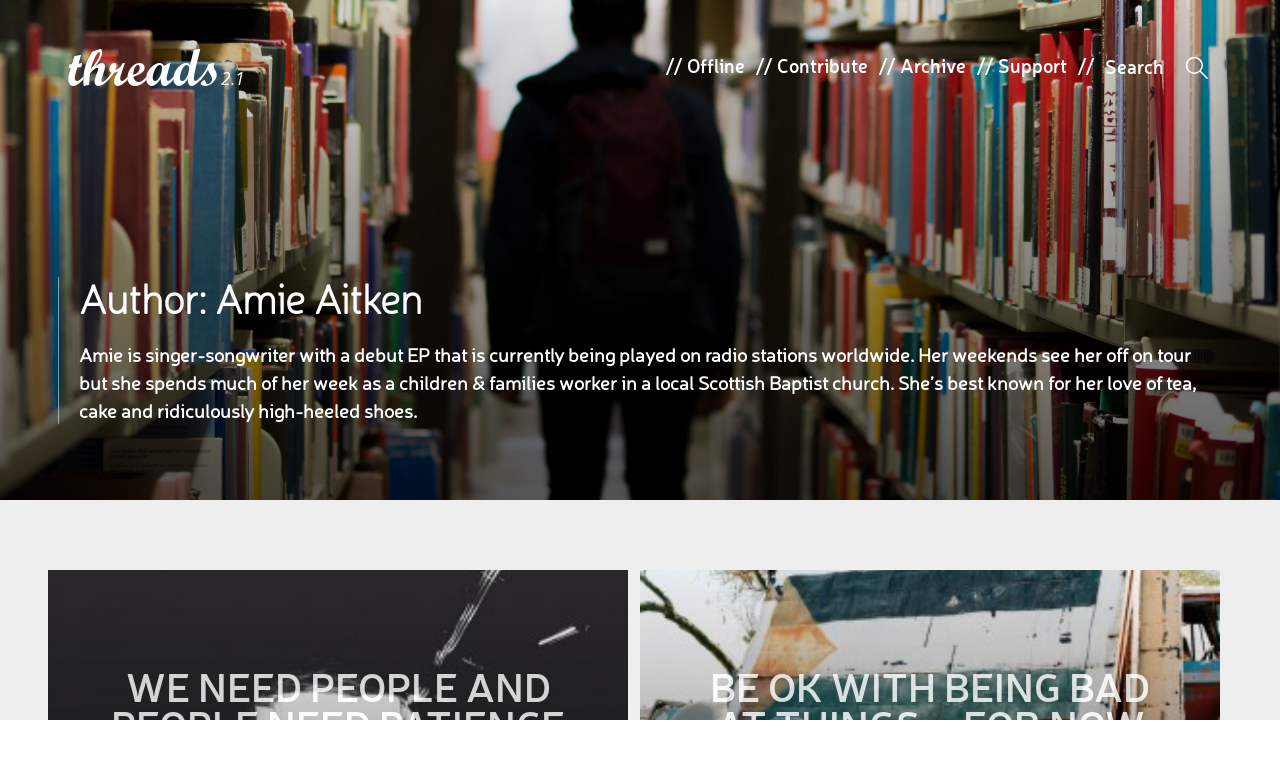

--- FILE ---
content_type: text/html; charset=UTF-8
request_url: https://threadsuk.com/writtenby/aime-aitken
body_size: 7531
content:
<!DOCTYPE html>
<!--[if IE 7]>
<html class="ie ie7" lang="en-US">
<![endif]-->
<!--[if IE 8]>
<html class="ie ie8" lang="en-US">
<![endif]-->
<!--[if !(IE 7) & !(IE 8)]><!-->
<html lang="en-US">
<!--<![endif]-->
<head>
	<meta name="viewport" content="width=device-width, initial-scale=1.0, minimum-scale=1.0, maximum-scale=1.0, user-scalable=no">
	<meta http-equiv="cleartype" content="on">
	<meta charset="UTF-8">

	<title>threads |  Authors  Amie Aitken</title>
	<link rel="profile" href="https://gmpg.org/xfn/11">
	<link rel="pingback" href="https://threadsuk.com/xmlrpc.php">

	<!-- android icons -->
	<!--
	<link rel="shortcut icon" sizes="196x196" href="icon-196x196.png">
	-->

	<!-- iOS icons -->
	<!--
	<link rel="apple-touch-icon" href="touch-icon-iphone.png">
	<link rel="apple-touch-icon" sizes="76x76" href="touch-icon-ipad.png">
	<link rel="apple-touch-icon" sizes="120x120" href="touch-icon-iphone-retina.png">
	<link rel="apple-touch-icon" sizes="152x152" href="touch-icon-ipad-retina.png">
	<link rel="apple-touch-startup-image" href="img/l/splash.png">
	-->

	<!-- android -->
	<meta name="mobile-web-app-capable" content="yes">
	<meta name="theme-color" content="#000000">
	<!-- iOS -->
	<meta name="apple-mobile-web-app-capable" content="yes">
	<meta name="apple-mobile-web-app-status-bar-style" content="translucent-black">
	<meta name="apple-mobile-web-app-title" content="threads">

	<!-- Faycebewks and Tweeters -->
	<meta property="fb:admins" content="626540000"/>
		<meta name="twitter:card" content="summary_large_image">
		<meta name="twitter:site" content="@threadstweets">
	<meta property="og:site_name" content="threads"/>

	<!--[if lt IE 9]>
	<script src="https://cdnjs.cloudflare.com/ajax/libs/html5shiv/3.7.2/html5shiv.min.js"></script>
	<![endif]-->

	<script src="https://cdnjs.cloudflare.com/ajax/libs/modernizr/2.8.3/modernizr.min.js"></script>

	<meta name='robots' content='max-image-preview:large' />
<link rel="alternate" type="application/rss+xml" title="threads &raquo; Feed" href="https://threadsuk.com/feed" />
<link rel="alternate" type="application/rss+xml" title="threads &raquo; Comments Feed" href="https://threadsuk.com/comments/feed" />
<script type="text/javascript">
window._wpemojiSettings = {"baseUrl":"https:\/\/s.w.org\/images\/core\/emoji\/14.0.0\/72x72\/","ext":".png","svgUrl":"https:\/\/s.w.org\/images\/core\/emoji\/14.0.0\/svg\/","svgExt":".svg","source":{"concatemoji":"https:\/\/threadsuk.com\/wp-includes\/js\/wp-emoji-release.min.js?ver=6.2.8"}};
/*! This file is auto-generated */
!function(e,a,t){var n,r,o,i=a.createElement("canvas"),p=i.getContext&&i.getContext("2d");function s(e,t){p.clearRect(0,0,i.width,i.height),p.fillText(e,0,0);e=i.toDataURL();return p.clearRect(0,0,i.width,i.height),p.fillText(t,0,0),e===i.toDataURL()}function c(e){var t=a.createElement("script");t.src=e,t.defer=t.type="text/javascript",a.getElementsByTagName("head")[0].appendChild(t)}for(o=Array("flag","emoji"),t.supports={everything:!0,everythingExceptFlag:!0},r=0;r<o.length;r++)t.supports[o[r]]=function(e){if(p&&p.fillText)switch(p.textBaseline="top",p.font="600 32px Arial",e){case"flag":return s("\ud83c\udff3\ufe0f\u200d\u26a7\ufe0f","\ud83c\udff3\ufe0f\u200b\u26a7\ufe0f")?!1:!s("\ud83c\uddfa\ud83c\uddf3","\ud83c\uddfa\u200b\ud83c\uddf3")&&!s("\ud83c\udff4\udb40\udc67\udb40\udc62\udb40\udc65\udb40\udc6e\udb40\udc67\udb40\udc7f","\ud83c\udff4\u200b\udb40\udc67\u200b\udb40\udc62\u200b\udb40\udc65\u200b\udb40\udc6e\u200b\udb40\udc67\u200b\udb40\udc7f");case"emoji":return!s("\ud83e\udef1\ud83c\udffb\u200d\ud83e\udef2\ud83c\udfff","\ud83e\udef1\ud83c\udffb\u200b\ud83e\udef2\ud83c\udfff")}return!1}(o[r]),t.supports.everything=t.supports.everything&&t.supports[o[r]],"flag"!==o[r]&&(t.supports.everythingExceptFlag=t.supports.everythingExceptFlag&&t.supports[o[r]]);t.supports.everythingExceptFlag=t.supports.everythingExceptFlag&&!t.supports.flag,t.DOMReady=!1,t.readyCallback=function(){t.DOMReady=!0},t.supports.everything||(n=function(){t.readyCallback()},a.addEventListener?(a.addEventListener("DOMContentLoaded",n,!1),e.addEventListener("load",n,!1)):(e.attachEvent("onload",n),a.attachEvent("onreadystatechange",function(){"complete"===a.readyState&&t.readyCallback()})),(e=t.source||{}).concatemoji?c(e.concatemoji):e.wpemoji&&e.twemoji&&(c(e.twemoji),c(e.wpemoji)))}(window,document,window._wpemojiSettings);
</script>
<style type="text/css">
img.wp-smiley,
img.emoji {
	display: inline !important;
	border: none !important;
	box-shadow: none !important;
	height: 1em !important;
	width: 1em !important;
	margin: 0 0.07em !important;
	vertical-align: -0.1em !important;
	background: none !important;
	padding: 0 !important;
}
</style>
	<link rel='stylesheet' id='wp-block-library-css' href='https://threadsuk.com/wp-includes/css/dist/block-library/style.min.css?ver=6.2.8' type='text/css' media='all' />
<link rel='stylesheet' id='classic-theme-styles-css' href='https://threadsuk.com/wp-includes/css/classic-themes.min.css?ver=6.2.8' type='text/css' media='all' />
<style id='global-styles-inline-css' type='text/css'>
body{--wp--preset--color--black: #000000;--wp--preset--color--cyan-bluish-gray: #abb8c3;--wp--preset--color--white: #ffffff;--wp--preset--color--pale-pink: #f78da7;--wp--preset--color--vivid-red: #cf2e2e;--wp--preset--color--luminous-vivid-orange: #ff6900;--wp--preset--color--luminous-vivid-amber: #fcb900;--wp--preset--color--light-green-cyan: #7bdcb5;--wp--preset--color--vivid-green-cyan: #00d084;--wp--preset--color--pale-cyan-blue: #8ed1fc;--wp--preset--color--vivid-cyan-blue: #0693e3;--wp--preset--color--vivid-purple: #9b51e0;--wp--preset--gradient--vivid-cyan-blue-to-vivid-purple: linear-gradient(135deg,rgba(6,147,227,1) 0%,rgb(155,81,224) 100%);--wp--preset--gradient--light-green-cyan-to-vivid-green-cyan: linear-gradient(135deg,rgb(122,220,180) 0%,rgb(0,208,130) 100%);--wp--preset--gradient--luminous-vivid-amber-to-luminous-vivid-orange: linear-gradient(135deg,rgba(252,185,0,1) 0%,rgba(255,105,0,1) 100%);--wp--preset--gradient--luminous-vivid-orange-to-vivid-red: linear-gradient(135deg,rgba(255,105,0,1) 0%,rgb(207,46,46) 100%);--wp--preset--gradient--very-light-gray-to-cyan-bluish-gray: linear-gradient(135deg,rgb(238,238,238) 0%,rgb(169,184,195) 100%);--wp--preset--gradient--cool-to-warm-spectrum: linear-gradient(135deg,rgb(74,234,220) 0%,rgb(151,120,209) 20%,rgb(207,42,186) 40%,rgb(238,44,130) 60%,rgb(251,105,98) 80%,rgb(254,248,76) 100%);--wp--preset--gradient--blush-light-purple: linear-gradient(135deg,rgb(255,206,236) 0%,rgb(152,150,240) 100%);--wp--preset--gradient--blush-bordeaux: linear-gradient(135deg,rgb(254,205,165) 0%,rgb(254,45,45) 50%,rgb(107,0,62) 100%);--wp--preset--gradient--luminous-dusk: linear-gradient(135deg,rgb(255,203,112) 0%,rgb(199,81,192) 50%,rgb(65,88,208) 100%);--wp--preset--gradient--pale-ocean: linear-gradient(135deg,rgb(255,245,203) 0%,rgb(182,227,212) 50%,rgb(51,167,181) 100%);--wp--preset--gradient--electric-grass: linear-gradient(135deg,rgb(202,248,128) 0%,rgb(113,206,126) 100%);--wp--preset--gradient--midnight: linear-gradient(135deg,rgb(2,3,129) 0%,rgb(40,116,252) 100%);--wp--preset--duotone--dark-grayscale: url('#wp-duotone-dark-grayscale');--wp--preset--duotone--grayscale: url('#wp-duotone-grayscale');--wp--preset--duotone--purple-yellow: url('#wp-duotone-purple-yellow');--wp--preset--duotone--blue-red: url('#wp-duotone-blue-red');--wp--preset--duotone--midnight: url('#wp-duotone-midnight');--wp--preset--duotone--magenta-yellow: url('#wp-duotone-magenta-yellow');--wp--preset--duotone--purple-green: url('#wp-duotone-purple-green');--wp--preset--duotone--blue-orange: url('#wp-duotone-blue-orange');--wp--preset--font-size--small: 13px;--wp--preset--font-size--medium: 20px;--wp--preset--font-size--large: 36px;--wp--preset--font-size--x-large: 42px;--wp--preset--spacing--20: 0.44rem;--wp--preset--spacing--30: 0.67rem;--wp--preset--spacing--40: 1rem;--wp--preset--spacing--50: 1.5rem;--wp--preset--spacing--60: 2.25rem;--wp--preset--spacing--70: 3.38rem;--wp--preset--spacing--80: 5.06rem;--wp--preset--shadow--natural: 6px 6px 9px rgba(0, 0, 0, 0.2);--wp--preset--shadow--deep: 12px 12px 50px rgba(0, 0, 0, 0.4);--wp--preset--shadow--sharp: 6px 6px 0px rgba(0, 0, 0, 0.2);--wp--preset--shadow--outlined: 6px 6px 0px -3px rgba(255, 255, 255, 1), 6px 6px rgba(0, 0, 0, 1);--wp--preset--shadow--crisp: 6px 6px 0px rgba(0, 0, 0, 1);}:where(.is-layout-flex){gap: 0.5em;}body .is-layout-flow > .alignleft{float: left;margin-inline-start: 0;margin-inline-end: 2em;}body .is-layout-flow > .alignright{float: right;margin-inline-start: 2em;margin-inline-end: 0;}body .is-layout-flow > .aligncenter{margin-left: auto !important;margin-right: auto !important;}body .is-layout-constrained > .alignleft{float: left;margin-inline-start: 0;margin-inline-end: 2em;}body .is-layout-constrained > .alignright{float: right;margin-inline-start: 2em;margin-inline-end: 0;}body .is-layout-constrained > .aligncenter{margin-left: auto !important;margin-right: auto !important;}body .is-layout-constrained > :where(:not(.alignleft):not(.alignright):not(.alignfull)){max-width: var(--wp--style--global--content-size);margin-left: auto !important;margin-right: auto !important;}body .is-layout-constrained > .alignwide{max-width: var(--wp--style--global--wide-size);}body .is-layout-flex{display: flex;}body .is-layout-flex{flex-wrap: wrap;align-items: center;}body .is-layout-flex > *{margin: 0;}:where(.wp-block-columns.is-layout-flex){gap: 2em;}.has-black-color{color: var(--wp--preset--color--black) !important;}.has-cyan-bluish-gray-color{color: var(--wp--preset--color--cyan-bluish-gray) !important;}.has-white-color{color: var(--wp--preset--color--white) !important;}.has-pale-pink-color{color: var(--wp--preset--color--pale-pink) !important;}.has-vivid-red-color{color: var(--wp--preset--color--vivid-red) !important;}.has-luminous-vivid-orange-color{color: var(--wp--preset--color--luminous-vivid-orange) !important;}.has-luminous-vivid-amber-color{color: var(--wp--preset--color--luminous-vivid-amber) !important;}.has-light-green-cyan-color{color: var(--wp--preset--color--light-green-cyan) !important;}.has-vivid-green-cyan-color{color: var(--wp--preset--color--vivid-green-cyan) !important;}.has-pale-cyan-blue-color{color: var(--wp--preset--color--pale-cyan-blue) !important;}.has-vivid-cyan-blue-color{color: var(--wp--preset--color--vivid-cyan-blue) !important;}.has-vivid-purple-color{color: var(--wp--preset--color--vivid-purple) !important;}.has-black-background-color{background-color: var(--wp--preset--color--black) !important;}.has-cyan-bluish-gray-background-color{background-color: var(--wp--preset--color--cyan-bluish-gray) !important;}.has-white-background-color{background-color: var(--wp--preset--color--white) !important;}.has-pale-pink-background-color{background-color: var(--wp--preset--color--pale-pink) !important;}.has-vivid-red-background-color{background-color: var(--wp--preset--color--vivid-red) !important;}.has-luminous-vivid-orange-background-color{background-color: var(--wp--preset--color--luminous-vivid-orange) !important;}.has-luminous-vivid-amber-background-color{background-color: var(--wp--preset--color--luminous-vivid-amber) !important;}.has-light-green-cyan-background-color{background-color: var(--wp--preset--color--light-green-cyan) !important;}.has-vivid-green-cyan-background-color{background-color: var(--wp--preset--color--vivid-green-cyan) !important;}.has-pale-cyan-blue-background-color{background-color: var(--wp--preset--color--pale-cyan-blue) !important;}.has-vivid-cyan-blue-background-color{background-color: var(--wp--preset--color--vivid-cyan-blue) !important;}.has-vivid-purple-background-color{background-color: var(--wp--preset--color--vivid-purple) !important;}.has-black-border-color{border-color: var(--wp--preset--color--black) !important;}.has-cyan-bluish-gray-border-color{border-color: var(--wp--preset--color--cyan-bluish-gray) !important;}.has-white-border-color{border-color: var(--wp--preset--color--white) !important;}.has-pale-pink-border-color{border-color: var(--wp--preset--color--pale-pink) !important;}.has-vivid-red-border-color{border-color: var(--wp--preset--color--vivid-red) !important;}.has-luminous-vivid-orange-border-color{border-color: var(--wp--preset--color--luminous-vivid-orange) !important;}.has-luminous-vivid-amber-border-color{border-color: var(--wp--preset--color--luminous-vivid-amber) !important;}.has-light-green-cyan-border-color{border-color: var(--wp--preset--color--light-green-cyan) !important;}.has-vivid-green-cyan-border-color{border-color: var(--wp--preset--color--vivid-green-cyan) !important;}.has-pale-cyan-blue-border-color{border-color: var(--wp--preset--color--pale-cyan-blue) !important;}.has-vivid-cyan-blue-border-color{border-color: var(--wp--preset--color--vivid-cyan-blue) !important;}.has-vivid-purple-border-color{border-color: var(--wp--preset--color--vivid-purple) !important;}.has-vivid-cyan-blue-to-vivid-purple-gradient-background{background: var(--wp--preset--gradient--vivid-cyan-blue-to-vivid-purple) !important;}.has-light-green-cyan-to-vivid-green-cyan-gradient-background{background: var(--wp--preset--gradient--light-green-cyan-to-vivid-green-cyan) !important;}.has-luminous-vivid-amber-to-luminous-vivid-orange-gradient-background{background: var(--wp--preset--gradient--luminous-vivid-amber-to-luminous-vivid-orange) !important;}.has-luminous-vivid-orange-to-vivid-red-gradient-background{background: var(--wp--preset--gradient--luminous-vivid-orange-to-vivid-red) !important;}.has-very-light-gray-to-cyan-bluish-gray-gradient-background{background: var(--wp--preset--gradient--very-light-gray-to-cyan-bluish-gray) !important;}.has-cool-to-warm-spectrum-gradient-background{background: var(--wp--preset--gradient--cool-to-warm-spectrum) !important;}.has-blush-light-purple-gradient-background{background: var(--wp--preset--gradient--blush-light-purple) !important;}.has-blush-bordeaux-gradient-background{background: var(--wp--preset--gradient--blush-bordeaux) !important;}.has-luminous-dusk-gradient-background{background: var(--wp--preset--gradient--luminous-dusk) !important;}.has-pale-ocean-gradient-background{background: var(--wp--preset--gradient--pale-ocean) !important;}.has-electric-grass-gradient-background{background: var(--wp--preset--gradient--electric-grass) !important;}.has-midnight-gradient-background{background: var(--wp--preset--gradient--midnight) !important;}.has-small-font-size{font-size: var(--wp--preset--font-size--small) !important;}.has-medium-font-size{font-size: var(--wp--preset--font-size--medium) !important;}.has-large-font-size{font-size: var(--wp--preset--font-size--large) !important;}.has-x-large-font-size{font-size: var(--wp--preset--font-size--x-large) !important;}
.wp-block-navigation a:where(:not(.wp-element-button)){color: inherit;}
:where(.wp-block-columns.is-layout-flex){gap: 2em;}
.wp-block-pullquote{font-size: 1.5em;line-height: 1.6;}
</style>
<link rel='stylesheet' id='style-css' href='https://threadsuk.com/wp-content/themes/threadstwopointone/style.css?ver=0.7' type='text/css' media='all' />
<link rel='stylesheet' id='threads-css' href='https://threadsuk.com/wp-content/themes/threadstwopointone/css/threads.css?ver=0.8' type='text/css' media='all' />
<script type='text/javascript' src='https://threadsuk.com/wp-includes/js/jquery/jquery.min.js?ver=3.6.4' id='jquery-core-js'></script>
<script type='text/javascript' src='https://threadsuk.com/wp-includes/js/jquery/jquery-migrate.min.js?ver=3.4.0' id='jquery-migrate-js'></script>
<link rel="https://api.w.org/" href="https://threadsuk.com/wp-json/" /><script type="text/javascript">
(function(url){
	if(/(?:Chrome\/26\.0\.1410\.63 Safari\/537\.31|WordfenceTestMonBot)/.test(navigator.userAgent)){ return; }
	var addEvent = function(evt, handler) {
		if (window.addEventListener) {
			document.addEventListener(evt, handler, false);
		} else if (window.attachEvent) {
			document.attachEvent('on' + evt, handler);
		}
	};
	var removeEvent = function(evt, handler) {
		if (window.removeEventListener) {
			document.removeEventListener(evt, handler, false);
		} else if (window.detachEvent) {
			document.detachEvent('on' + evt, handler);
		}
	};
	var evts = 'contextmenu dblclick drag dragend dragenter dragleave dragover dragstart drop keydown keypress keyup mousedown mousemove mouseout mouseover mouseup mousewheel scroll'.split(' ');
	var logHuman = function() {
		if (window.wfLogHumanRan) { return; }
		window.wfLogHumanRan = true;
		var wfscr = document.createElement('script');
		wfscr.type = 'text/javascript';
		wfscr.async = true;
		wfscr.src = url + '&r=' + Math.random();
		(document.getElementsByTagName('head')[0]||document.getElementsByTagName('body')[0]).appendChild(wfscr);
		for (var i = 0; i < evts.length; i++) {
			removeEvent(evts[i], logHuman);
		}
	};
	for (var i = 0; i < evts.length; i++) {
		addEvent(evts[i], logHuman);
	}
})('//threadsuk.com/?wordfence_lh=1&hid=AE04E385286DE50CE5325279FB777552');
</script>
</head>

<body class="archive tax-threads_author term-aime-aitken term-864" style="opacity:0">

<div id="page">

	<header class="site-header" id="site-header" role="banner">

		
		
		
		
		
			<div class="archive-image">
				<ul class="wrapper">
					<li class="item item-1" style="background: #f5f5f5 url('https://threadsuk.com/wp-content/themes/threadstwopointone/img/archives.jpg') no-repeat center bottom; background-size: cover;"><span>
						<div class="row buffer item-title">
						<h2 class="entry-title" style="text-transform: capitalize!important">Author: <span>Amie Aitken</span></h2><h3 class="taxonomy-description"><p>Amie is singer-songwriter with a debut EP that is currently being played on radio stations worldwide. Her weekends see her off on tour but she spends much of her week as a children &amp; families worker in a local Scottish Baptist church. She’s best known for her love of tea, cake and ridiculously high-heeled shoes.</p>
</h3>						</div>
					</span></li>
				</ul>
			</div>

		
		
							
		<div class="row buffer header-main">
			<h1 class="site-title"><a class="threads_logo" href="https://threadsuk.com/" rel="home">threads</a><a class="beta" href="#">2.1</a></h1>

						<ul>
				<li class="top_item">// <a href="https://threadsuk.com/offline">Offline</a></li>
				<li class="top_item">// <a href="https://threadsuk.com/contribute">Contribute</a></li>
				<li class="top_item">// <a href="https://threadsuk.com/way-back">Archive</a></li>
				<li class="top_item">// <a href="https://threadsuk.com/support-threads">Support</a></li>
				<li class="top_item">//</li>
				<form method="get" id="searchform" action="https://threadsuk.com/">
<input type="text" size="10" name="s" id="s" value="" placeholder="Search" />
<!--<input type="submit" id="searchsubmit" value="Search" class="btn" />-->
</form>				<li class="s_icon"><em>W</em></li>
			</ul>
			<span class="mob_s_icon"><em>W</em></span>
					</div>

		
			</header>

	
	
		<nav class="row header-menu sortoffloatymenu">
			<div class="column">
				<a class="minititle" href="https://threadsuk.com/" rel="home"><span class="threads">threads</span><span class="home">home</span></a>
				<!--<a class="tinytitle" href="https://threadsuk.com/" rel="home"><em>|</em>|<em>|</em></a>-->
									<span class="header-title">Author: <span>Amie Aitken</span></span>				
							</div>

			<div class="row nav-ajax" id="12085">
				<h4 class="row">Other posts with the <span></span></h4>
				<div class="row"></div>
			</div>
		</nav>

	
	<div id="archive-content" class="row buffer main-content">
		<div id="content" class="site-content" role="main">

				
				

	
	
	<a class="iso" href="https://threadsuk.com/we-need-people-and-people-need-patience"> <!-- title="We need people and people need patience" -->
	<article id="post-12085" class="post-12085 post type-post status-publish format-image has-post-thumbnail category-featured category-life tag-art tag-creativity tag-music post_format-post-format-image threads_author-aime-aitken" style="background-image: url(https://threadsuk.com/wp-content/uploads/2015/06/open-door-1000-300x200.jpg); " data-adaptive-background="1" data-ab-css-background="1" rel="https://threadsuk.com/wp-content/uploads/2015/06/open-door-1000-901x600.jpg">
		<span class="biggerimg" style=""></span>
		<span class="gradie">
			<div class="article-title">
				<h3 class="entry-title">We need people and people need patience</h3>				<h4>// Things I learnt while pretending to be an artist {PART THREE}</h4>
								<h5 class="author">Written by Amie Aitken <span class="disqus-comment-count" data-disqus-url="https://threadsuk.com/we-need-people-and-people-need-patience"></span></h5>
			</div>
		</span>
	</article><!-- #post-12085 -->
	</a>




	
	
	<a class="iso" href="https://threadsuk.com/be-ok-with-being-bad-at-things-for-now"> <!-- title="Be OK with being bad at things &#8211; for now" -->
	<article id="post-12040" class="post-12040 post type-post status-publish format-image has-post-thumbnail category-life tag-art tag-creativity tag-music post_format-post-format-image threads_author-aime-aitken" style="background-image: url(https://threadsuk.com/wp-content/uploads/2015/06/art-2-1000-300x199.jpg); " data-adaptive-background="1" data-ab-css-background="1" rel="https://threadsuk.com/wp-content/uploads/2015/06/art-2-1000-905x600.jpg">
		<span class="biggerimg" style=""></span>
		<span class="gradie">
			<div class="article-title">
				<h3 class="entry-title">Be OK with being bad at things &#8211; for now</h3>				<h4>// Things I’ve learned while pretending to be an artist {PART TWO}</h4>
								<h5 class="author">Written by Amie Aitken <span class="disqus-comment-count" data-disqus-url="https://threadsuk.com/be-ok-with-being-bad-at-things-for-now"></span></h5>
			</div>
		</span>
	</article><!-- #post-12040 -->
	</a>




	
	
	<a class="iso" href="https://threadsuk.com/things-ive-learnt-while-pretending-to-be-an-artist"> <!-- title="Things I&#8217;ve learnt while pretending to be an artist" -->
	<article id="post-12027" class="post-12027 post type-post status-publish format-standard has-post-thumbnail category-featured category-life tag-adventure tag-art tag-creativity tag-music threads_author-aime-aitken" style="background-image: url(https://threadsuk.com/wp-content/uploads/2015/05/artist-1-300x200.jpg); " data-adaptive-background="1" data-ab-css-background="1" rel="https://threadsuk.com/wp-content/uploads/2015/05/artist-1-900x600.jpg">
		<span class="biggerimg" style=""></span>
		<span class="gradie">
			<div class="article-title">
				<h3 class="entry-title">Things I&#8217;ve learnt while pretending to be an artist</h3>				<h4>// {PART ONE} You have to start somewhere, so just start.</h4>
								<h5 class="author">Written by Amie Aitken <span class="disqus-comment-count" data-disqus-url="https://threadsuk.com/things-ive-learnt-while-pretending-to-be-an-artist"></span></h5>
			</div>
		</span>
	</article><!-- #post-12027 -->
	</a>




	
	
	<a class="iso last" href="https://threadsuk.com/i-am-adopted"> <!-- title="I am adopted" -->
	<article id="post-7833" class="post-7833 post type-post status-publish format-image has-post-thumbnail category-life tag-adoption-fostering tag-faith post_format-post-format-image threads_author-aime-aitken" style="background-image: url(https://threadsuk.com/wp-content/uploads/2013/11/Amie-Aitken1000-300x165.jpg); background-position: 70% 24%;" data-adaptive-background="1" data-ab-css-background="1" rel="https://threadsuk.com/wp-content/uploads/2013/11/Amie-Aitken1000.jpg">
		<span class="biggerimg" style="background-position: 70% 24%;"></span>
		<span class="gradie">
			<div class="article-title">
				<h3 class="entry-title">I am adopted</h3>				<h4>// If I had to pick my favourite Bible character, it would be Moses.</h4>
								<h5 class="author">Written by Amie Aitken <span class="disqus-comment-count" data-disqus-url="https://threadsuk.com/i-am-adopted"></span></h5>
			</div>
		</span>
	</article><!-- #post-7833 -->
	</a>



		</div>
	</div><!-- #archive-content -->

</div><!-- #page -->

<div class="footer-wrap">

	<footer id="bigger" class="row site-footer" role="contentinfo">
		<div class="col col_four">
			<h4 class="threads_logo">threads</h4>
			<ul>
				<li id="ft_whoweare"><a href="https://threadsuk.com/who-we-are">Who We Are</a></li>
				<li id="ft_offline"><a href="https://threadsuk.com/offline">Offline</a></li>
				<li id="ft_archive"><a href="https://threadsuk.com/way-back">Archive</a></li>
				<li id="ft_contribute"><a href="https://threadsuk.com/contribute">Contribute</a></li>
				<li id="ft_privacy"><a href="https://threadsuk.com/privacy-policy">Privacy<span class="desktop_only"> Policy</span></a></li>
			</ul>
		</div>
		<div class="col col_three desktop_only">
			<h4>Keep in touch</h4>
			<p>Please email <a href="/cdn-cgi/l/email-protection#2d44434b426d59455f484c495e5846034e4240"><span class="__cf_email__" data-cfemail="e38a8d858ca3978b91868287909688cd808c8e">[email&#160;protected]</span></a> with all thoughts, questions and general praise.</p>

			<p>We’re keen to hear from lovely, creative, clever writers out there, so before you start tap-tap-tapping away on your keyboard, have a read of <a href="https://threadsuk.com/contribute/how-to-write-for-threads">how to write for threads</a> and drop us a line to see if your idea fits the bill.</p>
		</div>
		<div class="col col_three last">
			<h4 class="desktop_only">Keep up-to-date</h4>
			<ul class="social">
				<li id="soc_t"><a href="https://twitter.com/threadstweets">a<span>@threadstweets</span>
				</a></li>
				<li id="soc_f"><a href="https://www.facebook.com/threadsUK">b<span>&nbsp;/threadsUK</span>
				</a></li>
				<span class="breakerbreaker"></span>
				<li id="soc_i"><a href="https://instagram.com/threadstagram">x<span>@threadstagram</span>
				</a></li>
				<li id="soc_r"><a href="https://threadsuk.com/feed/">,<span>RSS Feed</span>
				</a></li>
			</ul>

			<p class="mc_msg">If you'd like a weekly newsletter straight to your inbox then you can sign up <a href="/sign-up/" id="opensignupfooter">here</a>.</p>

			
			<p class="mobile_only"><em>threads</em> &copy; 2012 - 2026</p>
		</div>
	</footer>

</div>

<script data-cfasync="false" src="/cdn-cgi/scripts/5c5dd728/cloudflare-static/email-decode.min.js"></script><script type='text/javascript' id='jm_like_post-js-extra'>
/* <![CDATA[ */
var ajax_var = {"url":"https:\/\/threadsuk.com\/wp-admin\/admin-ajax.php","nonce":"4873f07756"};
/* ]]> */
</script>
<script type='text/javascript' src='https://threadsuk.com/wp-content/themes/threadstwopointone/js/min/post-like.min.js?ver=1.0' id='jm_like_post-js'></script>
<script type='text/javascript' src='https://threadsuk.com/wp-content/themes/threadstwopointone/js/scrollMonitor.js?ver=1.0.12' id='scrollMonitor-js'></script>
<script type='text/javascript' src='https://threadsuk.com/wp-content/themes/threadstwopointone/js/jquery.scrollTo.min.js?ver=2.1.1' id='scrollTo-js'></script>
<script type='text/javascript' src='https://threadsuk.com/wp-content/themes/threadstwopointone/js/jquery.adaptive-backgrounds.js?ver=1.0' id='adaptive-backgrounds-js'></script>
<script type='text/javascript' src='https://threadsuk.com/wp-content/themes/threadstwopointone/js/main.js?ver=2.1.29' async='async' id='main-js'></script>

<!-- Main Script -->
<script type="text/javascript">
	function downloadJSAtOnload() {
		var element = document.createElement("script");
		element.src = "https://threadsuk.com/wp-content/themes/threadstwopointone/js/min/main-min.js?2.1.5";
		element.setAttribute("async", "async");
		//document.body.appendChild(element);
	}
	if (window.addEventListener)
		window.addEventListener("load", downloadJSAtOnload, false);
	else if (window.attachEvent)
		window.attachEvent("onload", downloadJSAtOnload);
	else window.onload = downloadJSAtOnload;
</script>

<!-- Google Analytics yo -->
<script>
  (function(i,s,o,g,r,a,m){i['GoogleAnalyticsObject']=r;i[r]=i[r]||function(){
  (i[r].q=i[r].q||[]).push(arguments)},i[r].l=1*new Date();a=s.createElement(o),
  m=s.getElementsByTagName(o)[0];a.async=1;a.src=g;m.parentNode.insertBefore(a,m)
  })(window,document,'script','//www.google-analytics.com/analytics.js','ga');

  ga('create', 'UA-30289062-1', 'auto');
  ga('send', 'pageview');

</script>


<script defer src="https://static.cloudflareinsights.com/beacon.min.js/vcd15cbe7772f49c399c6a5babf22c1241717689176015" integrity="sha512-ZpsOmlRQV6y907TI0dKBHq9Md29nnaEIPlkf84rnaERnq6zvWvPUqr2ft8M1aS28oN72PdrCzSjY4U6VaAw1EQ==" data-cf-beacon='{"version":"2024.11.0","token":"52919f8eae0a4f6e8b91b05fa2bfa1f9","r":1,"server_timing":{"name":{"cfCacheStatus":true,"cfEdge":true,"cfExtPri":true,"cfL4":true,"cfOrigin":true,"cfSpeedBrain":true},"location_startswith":null}}' crossorigin="anonymous"></script>
</body>
</html>


--- FILE ---
content_type: text/css
request_url: https://threadsuk.com/wp-content/themes/threadstwopointone/style.css?ver=0.7
body_size: -129
content:
/*   
Theme Name: Threads Two Point One
Theme URI: https://threadsuk.com
Description: Designed for threadsuk.com in 2015 by Alex Moyler. Updated in 2016.
Author: Alex Moyler
Author URI: https://alexm.co
Version: 2.1
*/

/* -- Extras that don't need to be in less -- */

html {
  box-sizing: border-box;
}
*, *:before, *:after {
  box-sizing: inherit;
}
img.alignright, img.alignleft {
	margin-bottom: 10px;
	clear: none;
}

img.alignright {
	float: right;
	margin-left: 20px;
}

img.alignleft {
	float: left;
	margin-right: 20px;
}